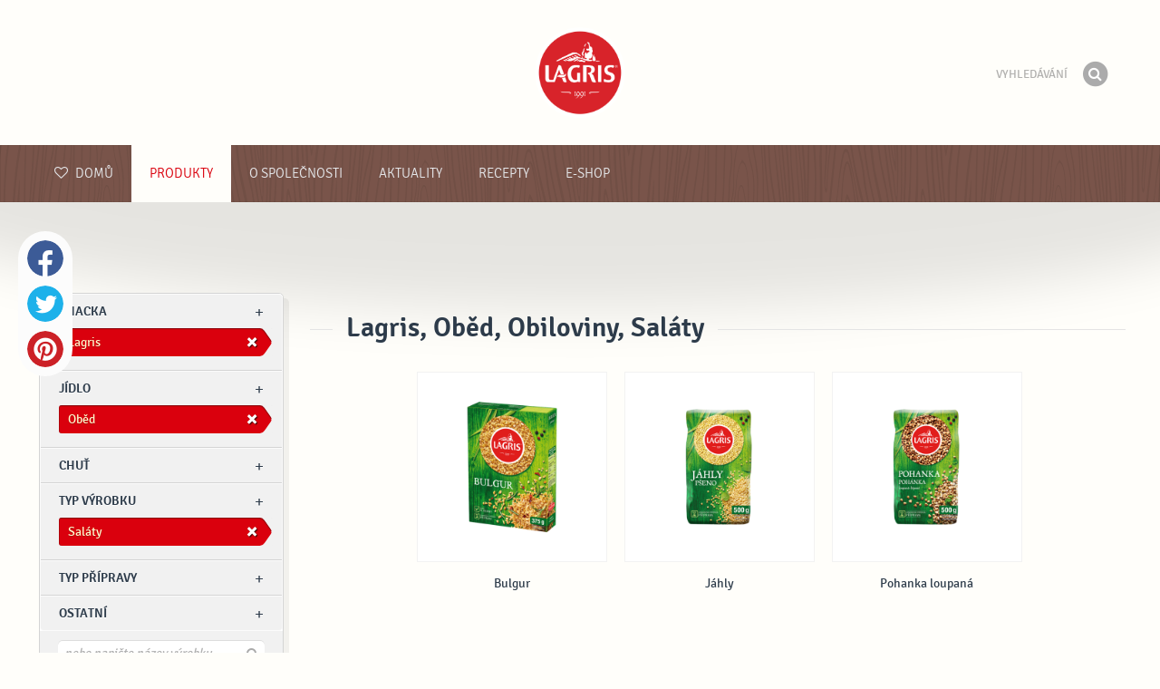

--- FILE ---
content_type: text/html; charset=UTF-8
request_url: https://www.lagris.cz/produkty/lagris/?type=salaty&main_ingredient=obiloviny&meal=obed
body_size: 7123
content:

<!doctype html>
<!--[if lt IE 7 ]> <html dir="ltr" lang="cs" class="no-js ie6 lang-cs"> <![endif]-->
<!--[if IE 7 ]>    <html dir="ltr" lang="cs" class="no-js ie7 lang-cs"> <![endif]-->
<!--[if IE 8 ]>    <html dir="ltr" lang="cs" class="no-js ie8 lang-cs"> <![endif]-->
<!--[if IE 9 ]>    <html dir="ltr" lang="cs" class="no-js ie9 lang-cs"> <![endif]-->
<!--[if (gt IE 9)|!(IE)]><!--> <html dir="ltr" lang="cs" class="no-js lang-cs"> <!--<![endif]-->
<head>

    
    
    <meta charset="utf-8">
    <title>Lagris, Oběd, Obiloviny, Saláty &#x2665; Lagris</title>
        <meta name="description" content="Nevíte přesně, jaký produkt hledáte? Řekněte nám, co chcete připravit a my vám navrhneme nejvhodnější produkt...">
    <meta http-equiv="X-UA-Compatible" content="IE=edge,chrome=1">
    <meta name="viewport" content="user-scalable=no, initial-scale=1.0, maximum-scale=1.0, width=device-width, minimal-ui">

    <link rel="apple-touch-icon" sizes="57x57" href="//www.lagris.cz/apple-touch-icon-57x57.png?v=2">
    <link rel="apple-touch-icon" sizes="114x114" href="//www.lagris.cz/apple-touch-icon-114x114.png?v=2">
    <link rel="apple-touch-icon" sizes="72x72" href="//www.lagris.cz/apple-touch-icon-72x72.png?v=2">
    <link rel="apple-touch-icon" sizes="144x144" href="//www.lagris.cz/apple-touch-icon-144x144.png?v=2">
    <link rel="apple-touch-icon" sizes="60x60" href="//www.lagris.cz/apple-touch-icon-60x60.png?v=2">
    <link rel="apple-touch-icon" sizes="120x120" href="//www.lagris.cz/apple-touch-icon-120x120.png?v=2">
    <link rel="apple-touch-icon" sizes="76x76" href="//www.lagris.cz/apple-touch-icon-76x76.png?v=2">
    <link rel="apple-touch-icon" sizes="152x152" href="//www.lagris.cz/apple-touch-icon-152x152.png?v=2">
    <link rel="apple-touch-icon" sizes="180x180" href="//www.lagris.cz/apple-touch-icon-180x180.png?v=2">
    <meta name="apple-mobile-web-app-title" content="Podravka">
    <link rel="icon" type="image/png" href="//www.lagris.cz/favicon-192x192.png?v=2?v=2024120902" sizes="192x192">
    <link rel="icon" type="image/png" href="//www.lagris.cz/favicon-160x160.png?v=2?v=2024120902" sizes="160x160">
    <link rel="icon" type="image/png" href="//www.lagris.cz/favicon-96x96.png?v=2?v=2024120902" sizes="96x96">
    <link rel="icon" type="image/png" href="//www.lagris.cz/favicon-16x16.png?v=2?v=2024120902" sizes="16x16">
    <link rel="icon" type="image/png" href="//www.lagris.cz/favicon-32x32.png?v=2?v=2024120902" sizes="32x32">
    <meta name="msapplication-TileColor" content="#497a5d">
    <meta name="msapplication-TileImage" content="//www.lagris.cz/mstile-144x144.png?v=2">
    <meta name="application-name" content="Podravka">

                
    <meta property="og:site_name" content="Lagris.cz" />
    <meta property="og:title" content="Lagris, Oběd, Obiloviny, Saláty - Lagris" />
    <meta property="og:description" content="Nevíte přesně, jaký produkt hledáte? Řekněte nám, co chcete připravit a my vám navrhneme nejvhodnější produkt..." />
    <meta property="og:url" content="https://www.lagris.cz/produkty/lagris/?type=salaty&amp;main_ingredient=obiloviny&amp;meal=obed" />
    <meta property="og:type" content="website" />
    <meta property="og:image" content="/images/default.jpg?v=2" />

    
        
    <link href="//www.lagris.cz/css/global.css?v=2024120902" rel="stylesheet">

    <link href="//www.lagris.cz/css/font-awesome/css/font-awesome.min.css?v=2024120902" rel="stylesheet">

    
            <link rel="stylesheet" href="/css/kviki-consent/kviki-consent.css?v=2024120902">
        <link rel="stylesheet" href="/css/kviki-consent/kviki-consent-theme.css?v=2024120902">
    
    <link rel="dns-prefetch" href="//maps.gstatic.com">
    <link rel="dns-prefetch" href="//netdna.bootstrapcdn.com">
    <link rel="dns-prefetch" href="//www.googletagmanager.com">
        <link rel="dns-prefetch" href="//maps.googleapis.com">
    <link rel="dns-prefetch" href="//static.cdn.coolinarika.net">
    <link rel="dns-prefetch" href="//cdn.coolinarika.net">
    <link rel="dns-prefetch" href="//www.lagris.cz"> 
    
    
    <script async src="//www.lagris.cz/js/modernizr.custom.02035.js"></script>

    <script>document.cookie='resolution='+Math.max(screen.width,screen.height)+("devicePixelRatio" in window ? ","+devicePixelRatio : ",1")+'; path=/';</script>

    <script>
        window.grunticon=function(e){if(e&&3===e.length){var t=window,n=!(!t.document.createElementNS||!t.document.createElementNS("http://www.w3.org/2000/svg","svg").createSVGRect||!document.implementation.hasFeature("http://www.w3.org/TR/SVG11/feature#Image","1.1")||window.opera&&-1===navigator.userAgent.indexOf("Chrome")),o=function(o){var r=t.document.createElement("link"),a=t.document.getElementsByTagName("script")[0];r.rel="stylesheet",r.href=e[o&&n?0:o?1:2],a.parentNode.insertBefore(r,a)},r=new t.Image;r.onerror=function(){o(!1)},r.onload=function(){o(1===r.width&&1===r.height)},r.src="[data-uri]"}};
        grunticon(["//www.lagris.cz/css/icons.data.svg.css?v=2024120902", "//www.lagris.cz/css/icons.data.png.css?v=2024120902", "//www.lagris.cz/css/icons.fallback.css?v=2024120902"]);
    </script>
    <noscript><link href="//www.lagris.cz/css/icons.fallback.css" rel="stylesheet"></noscript>

    
    
    <!--[if IE]><meta http-equiv="imagetoolbar" content="no"><![endif]-->
    <!--[if lt IE 9]>
        <script src="//www.lagris.cz/js/html5shiv.js"></script>
        <script src="//www.lagris.cz/js/respond.min.js"></script>

        
        <link href="//www.lagris.cz/css/ie.css" rel="stylesheet">
    <![endif]-->
    <!--[if IE 8]>
        <link href="//www.lagris.cz/css/ie8.css" rel="stylesheet">
    <![endif]-->

                
            <script type="text/plain" data-category="analytics" data-service="google">
            // Define dataLayer and the gtag function.
            window.dataLayer = window.dataLayer || [];
            function gtag() { dataLayer.push(arguments); }

            // Set default consent to 'denied' as a placeholder
            gtag('consent', 'default', {
                'ad_storage': 'denied',
                'ad_user_data': 'denied',
                'ad_personalization': 'denied',
                'analytics_storage': 'denied',
                'wait_for_update': 500
            });

            // Set GTM start event
            dataLayer.push({'gtm.start': new Date().getTime(), 'event': 'gtm.js'});

            // Update consent to granted
            gtag('consent', 'update', {
                'ad_storage': 'granted',
                'ad_user_data': 'granted',
                'ad_personalization': 'granted',
                'analytics_storage': 'granted'
            });

            // Load script
            let gtmScript = document.createElement('script');
            gtmScript.async = true;
            gtmScript.src = 'https://www.googletagmanager.com/gtm.js?id=GTM-PFWG5KF';

            let firstScript = document.getElementsByTagName('script')[0];
            firstScript.parentNode.insertBefore(gtmScript,firstScript);
        </script>
    
    
            
</head>

<body>


    <noscript><iframe src="//www.googletagmanager.com/ns.html?id=GTM-PFWG5KF"
    height="0" width="0" style="display:none;visibility:hidden"></iframe></noscript>



<div class="Skipper">
    <a href="#content">Jít na obsah</a>
</div>

<div id="skrollr-body" class="NavMobilePusher">

    <header class="Header g-wrapper" role="banner">

        <div class="g g-16 g-container">

            <div class="Header-inner">
                
                                <a href="/" class="Logo" title="Domů">Podravka</a>

                                
                <div class="Header-wrapNavMobileLink">
                    <a class="NavMobileLink js-mobileNav" href="#mobile-nav">
                        <i role="presentation" aria-hidden="true" class="mobile-icon mobile-icon--navigation"></i>
                        <span class="u-isHiddenVisually">navigace</span>
                    </a>
                </div>

                <div class="Header-wrapSearch">
                    <form method="get" action="https://www.lagris.cz/vyhledavani/" role="search" class="Search js-searchForm">
                        <fieldset class="Search-header">
                            <legend class="u-isHiddenVisually">Vyhledávání</legend>

                            <label for="search_query" class="u-isHiddenVisually">Fráze</label>
                            <input type="search" id="search_query" class="Search-input js-searchInput" name="query" placeholder="Vyhledávání" value="" autocomplete="off"/>

                            <button type="submit" class="Search-button js-searchSubmit">
                                <span class="fa-stack fa-lg">
                                    <i class="fa fa-circle fa-stack-2x"></i>
                                    <i class="fa fa-search fa-stack-1x fa-inverse"></i>
                                </span>
                                <span class="u-isHiddenVisually">Hledat</span>
                            </button>

                        </fieldset>
                    </form>
                </div>
                <div class="Header-wrapSearchMobileLink">
                    <a class="SearchMobileLink js-mobileSearch" href="#mobile-nav">
                        <span class="fa-stack fa-fw">
                          <i class="fa fa-circle fa-stack-2x"></i>
                          <i class="fa fa-search fa-stack-1x fa-inverse"></i>
                        </span>
                        <span class="u-isHiddenVisually">Vyhledávač</span>
                    </a>
                </div>

                
            </div>
        </div>
    </header>

        
                
        
        <div class="StickyNav-holder ">
        <div class="StickyNav" data-0="position: relative;" data-top-top="position: fixed; top:0;" data-_nav_limit="transform:translateY(0px)" data-_nav_limit-63="transform:translateY(-63px)">
            <nav class="Nav js-Nav " role="navigation">
                <div class="Nav-inner">

                    <div class="Nav-section Nav-section--primary Nav-section--fullWidth">

                        <ul class="Nav-list Nav-list--primary">

                            <li class="Nav-listItem">
                                <a class="Nav-link Nav-link--with-icon Nav-link--homepage " href="/">
                                    <i class="fa fa-heart-o"></i> Domů
                                </a>
                            </li>

                                                            <li class="Nav-listItem">
                                    <a class="Nav-link  is-active " href="https://www.lagris.cz/produkty/">Produkty</a>

                                    
                                </li>
                                                            <li class="Nav-listItem">
                                    <a class="Nav-link " href="https://www.lagris.cz/o-spolecnosti/">O společnosti</a>

                                    
                                </li>
                                                            <li class="Nav-listItem">
                                    <a class="Nav-link " href="https://www.lagris.cz/aktuality/">Aktuality</a>

                                    
                                </li>
                                                            <li class="Nav-listItem">
                                    <a class="Nav-link " href="https://www.lagris.cz/recepty/">Recepty</a>

                                    
                                </li>
                                                            <li class="Nav-listItem">
                                    <a class="Nav-link " href="https://www.lagris.cz/e-shop/">E-shop</a>

                                    
                                </li>
                            
                        </ul>

                    </div>

                    
                </div>
            </nav>
        </div>
    </div>

<main class="Content" role="main" >

    
<section class="Widget Widget--with-shadow g-wrapper">
    <div class="g g-16 g-container ProductChooser-overview">
        <div class="g-4 g Filter-container" data-module="toggle">

            <div class="Widget-wrapFilter">

                <div class="Filter" data-module="productFilter">
                    <ul class="Filter-list">
                        
                                                                        
                        
                                                <li class="Filter-group is-active ">
                            <div class="Filter-groupHead">
                                <a class="Filter-groupTitle js-expandFilters">znacka</a>
                                                                <a href="https://www.lagris.cz/produkty/?type=salaty&amp;main_ingredient=obiloviny&amp;meal=obed" class="Filter-activeItem">
                                    <span class="Filter-activeItem-inner">Lagris</span>
                                </a>
                                                            </div>
                            <ul class="Filter-options u-cf">
                                                                                                            <li class="Filter-optionItem filter-88a8c6b6-4cb4-11ea-99c4-1215518de804">
                                            <a href="https://www.lagris.cz/produkty/lagris/?type=salaty&amp;main_ingredient=obiloviny&amp;meal=obed" class="Filter-optionLink">
                                                Lagris
                                            </a>
                                        </li>
                                                                                                </ul>
                        </li>
                                                
                                                                        
                        
                                                <li class="Filter-group is-active ">
                            <div class="Filter-groupHead">
                                <a class="Filter-groupTitle js-expandFilters">jídlo</a>
                                                                <a href="https://www.lagris.cz/produkty/lagris/?type=salaty&amp;main_ingredient=obiloviny" class="Filter-activeItem">
                                    <span class="Filter-activeItem-inner">Oběd</span>
                                </a>
                                                            </div>
                            <ul class="Filter-options u-cf">
                                                                                                            <li class="Filter-optionItem filter-659f721a-4cb8-11ea-92b8-0e036dab50a0">
                                            <a href="https://www.lagris.cz/produkty/lagris/?type=salaty&amp;main_ingredient=obiloviny&amp;meal=vecere" class="Filter-optionLink">
                                                Večeře
                                            </a>
                                        </li>
                                                                                                                                                <li class="Filter-optionItem filter-64690672-4cb8-11ea-8976-96f78853aef9">
                                            <a href="https://www.lagris.cz/produkty/lagris/?type=salaty&amp;main_ingredient=obiloviny&amp;meal=obed" class="Filter-optionLink">
                                                Oběd
                                            </a>
                                        </li>
                                                                                                </ul>
                        </li>
                                                
                                                                        
                        
                                                <li class="Filter-group ">
                            <div class="Filter-groupHead">
                                <a class="Filter-groupTitle js-expandFilters">Chuť</a>
                                                            </div>
                            <ul class="Filter-options u-cf">
                                                                                                            <li class="Filter-optionItem filter-07e2b82e-4cb5-11ea-85b5-166ec522f817">
                                            <a href="https://www.lagris.cz/produkty/lagris/?type=salaty&amp;main_ingredient=obiloviny&amp;meal=obed&amp;flavor=dobry" class="Filter-optionLink">
                                                Dobrý
                                            </a>
                                        </li>
                                                                                                </ul>
                        </li>
                                                
                                                                        
                        
                                                <li class="Filter-group is-active u-isHidden">
                            <div class="Filter-groupHead">
                                <a class="Filter-groupTitle js-expandFilters">Hlavní ingredience</a>
                                                                <a href="https://www.lagris.cz/produkty/lagris/?type=salaty&amp;meal=obed" class="Filter-activeItem">
                                    <span class="Filter-activeItem-inner">Obiloviny</span>
                                </a>
                                                            </div>
                            <ul class="Filter-options u-cf">
                                                                                                            <li class="Filter-optionItem filter-5f1bceac-4cb8-11ea-a7a3-8a85fbf4fcec">
                                            <a href="https://www.lagris.cz/produkty/lagris/?type=salaty&amp;main_ingredient=obiloviny&amp;meal=obed" class="Filter-optionLink">
                                                Obiloviny
                                            </a>
                                        </li>
                                                                                                </ul>
                        </li>
                                                
                                                                        
                        
                                                <li class="Filter-group is-active ">
                            <div class="Filter-groupHead">
                                <a class="Filter-groupTitle js-expandFilters">Typ výrobku</a>
                                                                <a href="https://www.lagris.cz/produkty/lagris/?main_ingredient=obiloviny&amp;meal=obed" class="Filter-activeItem">
                                    <span class="Filter-activeItem-inner">Saláty</span>
                                </a>
                                                            </div>
                            <ul class="Filter-options u-cf">
                                                                                                            <li class="Filter-optionItem filter-5a44f2dc-4cb8-11ea-ad6e-166ec522f817">
                                            <a href="https://www.lagris.cz/produkty/lagris/?type=salaty&amp;main_ingredient=obiloviny&amp;meal=obed" class="Filter-optionLink">
                                                Saláty
                                            </a>
                                        </li>
                                                                                                                                                <li class="Filter-optionItem filter-57216bbc-4cb8-11ea-a7c0-166ec522f817">
                                            <a href="https://www.lagris.cz/produkty/lagris/?type=prilohy&amp;main_ingredient=obiloviny&amp;meal=obed" class="Filter-optionLink">
                                                Přílohy
                                            </a>
                                        </li>
                                                                                                </ul>
                        </li>
                                                
                                                                        
                        
                                                <li class="Filter-group ">
                            <div class="Filter-groupHead">
                                <a class="Filter-groupTitle js-expandFilters">Typ přípravy</a>
                                                            </div>
                            <ul class="Filter-options u-cf">
                                                                                                            <li class="Filter-optionItem filter-6697f2f0-4cb8-11ea-8601-96f78853aef9">
                                            <a href="https://www.lagris.cz/produkty/lagris/?type=salaty&amp;main_ingredient=obiloviny&amp;meal=obed&amp;preparation=polotovar" class="Filter-optionLink">
                                                Polotovar
                                            </a>
                                        </li>
                                                                                                </ul>
                        </li>
                                                
                                                                        
                        
                                                <li class="Filter-group ">
                            <div class="Filter-groupHead">
                                <a class="Filter-groupTitle js-expandFilters">Ostatní</a>
                                                            </div>
                            <ul class="Filter-options u-cf">
                                                                                                            <li class="Filter-optionItem filter-69307226-4cb8-11ea-a8c3-8a85fbf4fcec">
                                            <a href="https://www.lagris.cz/produkty/lagris/?type=salaty&amp;main_ingredient=obiloviny&amp;meal=obed&amp;misc=vhodne-pro-vegetariany" class="Filter-optionLink">
                                                Vhodné pro vegetariány
                                            </a>
                                        </li>
                                                                                                </ul>
                        </li>
                                                                    </ul>

                    <form class="js-searchForm for-products" method="get" action="https://www.lagris.cz/produkty/lagris/?type=salaty&amp;main_ingredient=obiloviny&amp;meal=obed" data-module="productSearch">
                        <fieldset class="Filter-groupHead">
                                                        <div class="Filter-serpSearch">
                                <input class="js-searchInput" id="sidebar-search" type="search" placeholder="nebo napište název výrobku" name="dotaz" value="" autocomplete="off">

                                <button type="submit" class="Search-button js-searchSubmit">
                                    <i role="presentation" aria-hidden="true" class="fa fa-search"></i>
                                    <span class="u-isHiddenVisually">Hledat</span>
                                </button>
                            </div>
                        </fieldset>
                    </form>

                </div>

                                                <div class="Filter">
                    <ul class="Filter-list">
                        <li class="Filter-group">
                            <ul class="Filter-options u-cf u-block">
                                <li class="Filter-optionItem">
                                    <a href="https://www.lagris.cz/produkty/v%C5%A1echno/" class="Filter-optionLink">Všechny produkty</a>
                                </li>
                                <li class="Filter-optionItem">
                                    <a href="https://www.lagris.cz/produkty/?type=salaty&amp;main_ingredient=obiloviny&amp;meal=obed&amp;new=yes" class="Filter-optionLink">Nové produkty</a>
                                </li>
                            </ul>
                        </li>
                    </ul>
                </div>

            </div>

            
            <a href="#" class="Filter-toggler rwd-hidden-gamma-s" data-action="toggler" data-group="ProductChooser" data-target=".Filter-container" data-switch="Filter-isOpen">
                <span class="Text-inactive">Filtrovat nebo hledat produkty</span>
                <span class="Text-active">Skrýt filtry produktů</span>
            </a>
            <a href="#" class="Filter-overlay" title="Skrýt filtry produktů" data-action="toggler" data-group="ProductChooser" data-target=".Filter-container" data-remove="Filter-isOpen">Skrýt filtry produktů</a>

        </div>

                <div class="g-12 g">
            <div class="Widget-inner Widget-inner--fullSize">

                                    <h1 class="Widget-title Widget-title--with-line Widget-title--left">Lagris, Oběd, Obiloviny, Saláty</h1>
                

                                                <div class="Widget-wrapMedia">
                    <div class="js-scrollContainer" data-module="infiniteScroll">
                        <div class="js-products">
                                    
                
    

    <ul class="Media Media--small js-ProductContainer" >
        
            
    

    <li class="Media-item Product  g-1" >
                <a class="Media-item-link Product-link Product-link--hover-alpha js-hoverProduct" href="https://www.lagris.cz/produkt/bulgur-1/" title="Bulgur">
            <div class="Product-imageWrap" id="product-711df624-4d86-11ea-b3ae-96d7128d3344">
                <div class="Product-imageWrapInner">
                    <img src="/images/default.jpg?v=2" data-src="https://piovariations.cdn.podravka.net/b8857864-498c-11ea-8420-de16f03d3060/v/80b05402-a425-11e9-8ef8-428d8064809a/400x400-80b0588a-a425-11e9-9844-428d8064809a.png" width="294" height="400" alt="Bulgur" class="Product-image Media-item-image lazyload"/>
                </div>
            </div>
            <div class="Product-text Media-item-text">
                <span class="Product-title Media-item-title">Bulgur</span>
                                <span class="Product-meta"></span>
                            </div>
                                </a>
    </li>



        
            
    

    <li class="Media-item Product  g-1" >
                <a class="Media-item-link Product-link Product-link--hover-alpha js-hoverProduct" href="https://www.lagris.cz/produkt/jahly-1/" title="Jáhly">
            <div class="Product-imageWrap" id="product-71b39b66-4d86-11ea-a1d0-76097483ee4b">
                <div class="Product-imageWrapInner">
                    <img src="/images/default.jpg?v=2" data-src="https://piovariations.cdn.podravka.net/b9f9d3a2-498c-11ea-a489-0a8871c3735a/v/80b05402-a425-11e9-8ef8-428d8064809a/400x400-80b0588a-a425-11e9-9844-428d8064809a.png" width="262" height="400" alt="Jáhly" class="Product-image Media-item-image lazyload"/>
                </div>
            </div>
            <div class="Product-text Media-item-text">
                <span class="Product-title Media-item-title">Jáhly</span>
                                <span class="Product-meta"></span>
                            </div>
                                </a>
    </li>



        
            
    

    <li class="Media-item Product  g-1" >
                <a class="Media-item-link Product-link Product-link--hover-alpha js-hoverProduct" href="https://www.lagris.cz/produkt/pohanka-loupana-1/" title="Pohanka loupaná">
            <div class="Product-imageWrap" id="product-71124f40-4d86-11ea-b9c7-7298fe95aaa2">
                <div class="Product-imageWrapInner">
                    <img src="/images/default.jpg?v=2" data-src="https://piovariations.cdn.podravka.net/aca71c8c-498c-11ea-8528-0a8871c3735a/v/80b05402-a425-11e9-8ef8-428d8064809a/400x400-80b0588a-a425-11e9-9844-428d8064809a.png" width="262" height="400" alt="Pohanka loupaná" class="Product-image Media-item-image lazyload"/>
                </div>
            </div>
            <div class="Product-text Media-item-text">
                <span class="Product-title Media-item-title">Pohanka loupaná</span>
                                <span class="Product-meta"></span>
                            </div>
                                </a>
    </li>



        
        
        
    </ul>

    
    


                                                    </div>
                    </div>
                </div>
                            </div>
        </div>

            </div>
</section>



</main><!-- /end .Content -->

<div class="Share">
    <p class="u-textCenter mb-s">Sdílejte, pokud se Vám líbil tento obsah</p>
    <ul><li class="Share-item"><a class="Share-link Share-link--facebook" href="https://www.facebook.com/sharer/sharer.php?u=https://www.lagris.cz/produkty/lagris/?type=salaty&amp;main_ingredient=obiloviny&amp;meal=obed" onclick="javascript:window.open(this.href, 'popup', 'toolbar=0,status=0,width=' + 600 + ',height=' + 450); return false;">Facebook</a></li><li class="Share-item"><a class="Share-link Share-link--twitter" href="https://twitter.com/intent/tweet?url=https://www.lagris.cz/produkty/lagris/?type=salaty&amp;main_ingredient=obiloviny&amp;meal=obed&amp;text=Lagris, Oběd, Obiloviny, Saláty &#x2665; Lagris" onclick="javascript:window.open(this.href, 'popup', 'toolbar=0,status=0,width=' + 600 + ',height=' + 450); return false;">Twitter</a></li><!--<li class="Share-item"><a class="Share-link Share-link--google-plus" href="https://plus.google.com/share?url=https://www.lagris.cz/produkty/lagris/?type=salaty&amp;main_ingredient=obiloviny&amp;meal=obed" onclick="javascript:window.open(this.href, 'popup', 'toolbar=0,status=0,width=' + 600 + ',height=' + 450); return false;">Google+</a></li>--><li class="Share-item"><a class="Share-link Share-link--pinterest" href="//www.pinterest.com/pin/create/button/?url=https://www.lagris.cz/produkty/lagris/?type=salaty&amp;main_ingredient=obiloviny&amp;meal=obed&media=/images/default.jpg?v=2&description=Lagris, Oběd, Obiloviny, Saláty &#x2665; Lagris" onclick="javascript:window.open(this.href, 'popup', 'toolbar=0,status=0,width=' + 600 + ',height=' + 450); return false;">Pinterest</a></li><li class="Share-item Share-item--mobile"><a class="Share-link Share-link--viber" href="viber://forward?text=https://www.lagris.cz/produkty/lagris/?type=salaty&amp;main_ingredient=obiloviny&amp;meal=obed">Viber</a></li><li class="Share-item Share-item--mobile"><a class="Share-link Share-link--whatsapp" href="whatsapp://send?text=https://www.lagris.cz/produkty/lagris/?type=salaty&amp;main_ingredient=obiloviny&amp;meal=obed">Whatsapp</a></li>    </ul>
</div>

<nav class="NavMobile" id="mobile-nav">

    <form method="get" action="https://www.lagris.cz/vyhledavani/" role="search" class="js-searchForm">
        <fieldset class="mNav-serp">
            <legend class="u-isHiddenVisually">Vyhledávání</legend>

            <label for="mobile_search" class="u-isHiddenVisually">Fráze</label>
            <input type="search" id="mobile_serach" class="js-searchInput" name="query" placeholder="Vyhledávání" value="" />

            <button type="submit" class="Search-button js-searchSubmit">
                <span class="fa-stack fa-fw">
                    <i class="fa fa-circle fa-stack-2x"></i>
                    <i class="fa fa-search fa-stack-1x fa-inverse"></i>
                </span>
                <span class="u-isHiddenVisually">Hledat</span>
            </button>

        </fieldset>
    </form>

    <div class="mvNav-container">

        <ul class="mNav-list">
            <li class="mNav-item">
                <a class="mNav-link " href="/"><i class="u-pullRight fa fa-heart"></i> Domů</a>
            </li>
                            <li class="mNav-item">
                    <a class="mNav-link  is-active " href="https://www.lagris.cz/produkty/">Produkty</a>
                                    </li>
                            <li class="mNav-item">
                    <a class="mNav-link " href="https://www.lagris.cz/o-spolecnosti/">O společnosti</a>
                                        <i class="fa fa-angle-down icon-subMenu mNav-link js-toggleSubNav "></i>
                    <ul class="mNav-subList">
                                                    <li class="mNav-subItem"><a class="mNav-link " href="https://www.lagris.cz/o-spolecnosti/vnitrni-oznamovaci-system/">VNITŘNÍ OZNAMOVACÍ SYSTÉM</a></li>
                                                    <li class="mNav-subItem"><a class="mNav-link " href="https://www.lagris.cz/o-spolecnosti/kariera/">Kariéra</a></li>
                                                    <li class="mNav-subItem"><a class="mNav-link " href="https://www.lagris.cz/o-spolecnosti/historie-1/">Historie</a></li>
                                                    <li class="mNav-subItem"><a class="mNav-link " href="https://www.lagris.cz/o-spolecnosti/vyroba/">Výroba</a></li>
                                                    <li class="mNav-subItem"><a class="mNav-link " href="https://www.lagris.cz/o-spolecnosti/oceneni/">Ocenění</a></li>
                                                    <li class="mNav-subItem"><a class="mNav-link " href="https://www.lagris.cz/o-spolecnosti/export/">Export</a></li>
                                                    <li class="mNav-subItem"><a class="mNav-link " href="https://www.lagris.cz/o-spolecnosti/r-d/">R&amp;D</a></li>
                                            </ul>
                                    </li>
                            <li class="mNav-item">
                    <a class="mNav-link " href="https://www.lagris.cz/aktuality/">Aktuality</a>
                                        <i class="fa fa-angle-down icon-subMenu mNav-link js-toggleSubNav "></i>
                    <ul class="mNav-subList">
                                                    <li class="mNav-subItem"><a class="mNav-link " href="https://www.lagris.cz/aktuality/aktuality/">aktuality</a></li>
                                            </ul>
                                    </li>
                            <li class="mNav-item">
                    <a class="mNav-link " href="https://www.lagris.cz/recepty/">Recepty</a>
                                    </li>
                            <li class="mNav-item">
                    <a class="mNav-link " href="https://www.lagris.cz/e-shop/">E-shop</a>
                                    </li>
                    </ul>

        
        <ul class="mNav-list">
                        <li class="mNav-item"><a class="mNav-link" href="https://www.lagris.cz/">Kontaktujte nás</a></li>
        </ul>

    </div>

    <ul class="mNav-meta">
        
        <li class="u-textCenter u-w100">
            <a class="mNav-metaLink js-scrollTop" href="#">Zpět nahoru</a>
            <i class="fa fa-angle-double-up"></i>
        </li>
    </ul>

</nav>

<footer class="Footer g-wrapper">

    <div class="Footer-inner g-container">

        <a class="Footer-scrollTop js-scrollTop">Jít nahoru</a>

        <div class="g-12">

            <div class="Footer-mainNav">
                <ul class="NavFooter u-cf">
                                        <li class="NavFooter-item"><a class="NavFooter-link" href="https://www.lagris.cz/produkty/">Produkty</a></li>
                                        <li class="NavFooter-item"><a class="NavFooter-link" href="https://www.lagris.cz/o-spolecnosti/">O společnosti</a></li>
                                        <li class="NavFooter-item"><a class="NavFooter-link" href="https://www.lagris.cz/aktuality/">Aktuality</a></li>
                                        <li class="NavFooter-item"><a class="NavFooter-link" href="https://www.lagris.cz/recepty/">Recepty</a></li>
                                        <li class="NavFooter-item"><a class="NavFooter-link" href="https://www.lagris.cz/e-shop/">E-shop</a></li>
                    
                                                        </ul>
            </div>

            <div class="Footer-colophon">

                <span class="Footer-colophonItem">
                    <i class="Branding" aria-hidden="true" role="presentation">Podravka</i>
                </span>

                <span class="Footer-colophonItem Footer-colophonItem--text">
                    <p class="Copyright">&copy; 2026 Podravka - Lagris, a. s.</p>
                </span>

                <span class="Footer-colophonItem Footer-colophonItem--text Footer-serviceLinks">

                                                                                            <a href="https://www.lagris.cz/info/podminky-uzivani/">Podmínky užívání</a> &bull;
                        
                                                                        <a href="https://www.lagris.cz/info/ochrana-soukromi/">Ochrana soukromí</a> &bull;
                                            
                                                                                        
                                                            <a href="https://www.lagris.cz/info/impressum/">Impressum</a> &bull;
                    
                    
                                                            <a href="https://www.lagris.cz/info/rozcestnik/">Rozcestník</a>
                    
                                            &bull; <a href="#" class="kc-show-preferences">Nastavení cookies</a>
                    
                    
                    
                </span>
            </div>

        </div>

                
                                        
        <div class="g-4">
                </div>

    </div>

</footer>




</div><!-- /end #skrollr-body -->

                   <script data-main="/js/main" src="//www.lagris.cz/js/vendor/require.js?v=2024120902"></script>


<script>
    require.config({
        baseUrl: '//www.lagris.cz/js/',
        urlArgs: 'v=2024120902',
        paths: {
            "jquery": "vendor/jquery.min",
            "smoothWheel": "vendor/jquery.smoothwheel",
            "smoothScroll": "vendor/middlemouse",
            "tweenmax": "vendor/TweenMax.min",
            "detectSwipe": "vendor/detectSwipe",
            "bootstrap": "vendor/bootstrap",
            "shake": "vendor/shake",
            "jscroll": "vendor/jquery.jscroll.min",
            "waitForImages": "vendor/jquery.waitforimages.min",
            "colorPropsPlugin": "vendor/ColorPropsPlugin.min",
            "powertip": "markets_map/jquery.powertip.min",
            "history": "vendor/history",
            "mousewheel": "vendor/jquery.mousewheel",
            "cookie": "vendor/jquery.cookie",
            "owl.carousel": "owl.carousel.min",
            "magnificPopup": "vendor/magnificPopup",
            "colorbox": "vendor/colorbox/jquery.colorbox-min",
            "lazysizes": "vendor/lazysizes",
            "lazysizesBg": "vendor/lazysizesBg",
            // "downloadPhoto": "downloadPhoto",
        },
        // http://requirejs.org/docs/api.html#config-shim
        shim: {
            "smoothWheel": ["jquery"],
            "bootstrap": ["jquery"],
            "jscroll": ["jquery"],
            "waitForImages": ["jquery"],
            "powertip": ["jquery"],
            "history": ["jquery"],
            "mousewheel": ["jquery"],
            "cookie": ["jquery"],
            "colorbox": ["jquery"]
            // "fullpage": ["jquery"],
            // "scrollDepth": ["jquery"]
        },
    });

    define('config', function () {
        return {
            "viewport": {
                "width": document.documentElement.clientWidth,
                "height": document.documentElement.clientHeight
            },
            "url": "https://www.lagris.cz/produkty/lagris/?type=salaty&amp;main_ingredient=obiloviny&amp;meal=obed",
            "product_id": "",
            "top_inspiration": "",
            "lang": "cs",
            "cookie_notice": {
                "privacy_policy": "/info/ochrana-soukromi/",
                "terms_of_use": "/info/podminky-uzivani/",
                "cookie_policy": "/info/pravidla-pro-pouzivani-cookies/"
            }
        };
    });

    // twing translate string for use in main.js
    var hsString1 = 'Co potřebujete vědět?',
        hsString2 = 'Vyhledávání';

      
</script>



</body>
</html>
